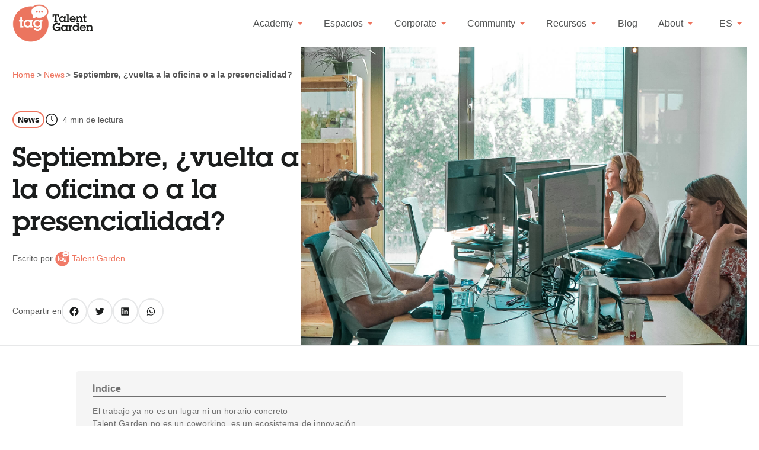

--- FILE ---
content_type: text/html; charset=UTF-8
request_url: https://blog.talentgarden.com/es/blog/news/septiembre-vuelta-a-la-oficina-o-a-la-presencialidad
body_size: 14507
content:
<!doctype html><html lang="es"><head>
    <!-- Google Tag Manager -->
    <script>
      (function (w, d, s, l, i) {
        w[l] = w[l] || [];
        w[l].push({ "gtm.start": new Date().getTime(), event: "gtm.js" });
        var f = d.getElementsByTagName(s)[0],
          j = d.createElement(s),
          dl = l != "dataLayer" ? "&l=" + l : "";
        j.async = true;
        j.src = "https://www.googletagmanager.com/gtm.js?id=" + i + dl;
        f.parentNode.insertBefore(j, f);
      })(window, document, "script", "dataLayer", "GTM-PSLMHZXC");
    </script>
    <!-- End Google Tag Manager -->
    <meta charset="utf-8">
    
    <title>Septiembre, ¿vuelta a la oficina o a la presencialidad?</title>
     
    <link rel="shortcut icon" href="https://blog.talentgarden.com/hubfs/favicon.png">
    

    <meta name="description" content="Con la llegada de septiembre, nos acercamos al momento de volver a la rutina y al trabajo. Esta vez, alcanzando el 70% de la población vacunada en España y en a">

    <link href="https://fonts.googleapis.com/icon?family=Material+Icons" rel="stylesheet">

    
  <link rel="stylesheet" type="text/css" href="https://cdn.jsdelivr.net/gh/greghub/green-audio-player/dist/css/green-audio-player.min.css">
  <script src="https://cdn.jsdelivr.net/gh/greghub/green-audio-player/dist/js/green-audio-player.min.js"></script>
 
        <meta name="viewport" content="width=device-width, initial-scale=1">

    
    <meta property="og:description" content="Con la llegada de septiembre, nos acercamos al momento de volver a la rutina y al trabajo. Esta vez, alcanzando el 70% de la población vacunada en España y en a">
    <meta property="og:title" content="Septiembre, ¿vuelta a la oficina o a la presencialidad?">
    <meta name="twitter:description" content="Con la llegada de septiembre, nos acercamos al momento de volver a la rutina y al trabajo. Esta vez, alcanzando el 70% de la población vacunada en España y en a">
    <meta name="twitter:title" content="Septiembre, ¿vuelta a la oficina o a la presencialidad?">

    

    
    <style>
a.cta_button{-moz-box-sizing:content-box !important;-webkit-box-sizing:content-box !important;box-sizing:content-box !important;vertical-align:middle}.hs-breadcrumb-menu{list-style-type:none;margin:0px 0px 0px 0px;padding:0px 0px 0px 0px}.hs-breadcrumb-menu-item{float:left;padding:10px 0px 10px 10px}.hs-breadcrumb-menu-divider:before{content:'›';padding-left:10px}.hs-featured-image-link{border:0}.hs-featured-image{float:right;margin:0 0 20px 20px;max-width:50%}@media (max-width: 568px){.hs-featured-image{float:none;margin:0;width:100%;max-width:100%}}.hs-screen-reader-text{clip:rect(1px, 1px, 1px, 1px);height:1px;overflow:hidden;position:absolute !important;width:1px}
</style>

<link rel="stylesheet" href="https://blog.talentgarden.com/hubfs/hub_generated/template_assets/1/120887983901/1743053080501/template_main.min.css">
<link rel="stylesheet" href="https://blog.talentgarden.com/hubfs/hub_generated/template_assets/1/120837379150/1743053077216/template_blog-post.min.css">
<link rel="stylesheet" href="https://blog.talentgarden.com/hubfs/hub_generated/module_assets/1/120836098836/1743159802514/module_menu.min.css">
<link rel="stylesheet" href="https://blog.talentgarden.com/hubfs/hub_generated/module_assets/1/120836098846/1743159804831/module_post-breadcrumb.min.css">
<link rel="stylesheet" href="https://blog.talentgarden.com/hubfs/hub_generated/module_assets/1/120887983878/1743159812990/module_post-social-sharing.min.css">
<link rel="stylesheet" href="https://blog.talentgarden.com/hubfs/hub_generated/module_assets/1/120837379119/1743159807814/module_banner.min.css">

  <style>
    #hs_cos_wrapper_post_banner .banner {
  background-color:#713348;
  color:#fff;
}

#hs_cos_wrapper_post_banner .banner__content__title { color:#fff; }

#hs_cos_wrapper_post_banner .banner__content__text {
  font-size:var(--font-size-14);
  font-weight:350;
  letter-spacing:.3px;
}

  </style>

<link rel="stylesheet" href="https://blog.talentgarden.com/hubfs/hub_generated/module_assets/1/120837291957/1743159806913/module_post-related.min.css">
<link rel="stylesheet" href="https://blog.talentgarden.com/hubfs/hub_generated/module_assets/1/120700006836/1743159801578/module_simple-menu.min.css">
<link rel="stylesheet" href="https://blog.talentgarden.com/hubfs/hub_generated/module_assets/1/120837379137/1743159811891/module_social-follow.min.css">

  <style>
    #hs_cos_wrapper_footer_info_social .social-links {}

#hs_cos_wrapper_footer_info_social .social-links__link {}

#hs_cos_wrapper_footer_info_social .social-links__icon {}

#hs_cos_wrapper_footer_info_social .social-links__icon svg {}

  </style>

    <script type="application/ld+json">
{
  "mainEntityOfPage" : {
    "@type" : "WebPage",
    "@id" : "https://blog.talentgarden.com/es/blog/news/septiembre-vuelta-a-la-oficina-o-a-la-presencialidad"
  },
  "author" : {
    "name" : "Talent Garden",
    "url" : "https://blog.talentgarden.com/es/blog/author/talent-garden",
    "@type" : "Person"
  },
  "headline" : "Septiembre, ¿vuelta a la oficina o a la presencialidad?",
  "datePublished" : "2021-08-20T07:12:02.000Z",
  "publisher" : {
    "name" : "Talent Garden S.p.A.",
    "logo" : {
      "url" : "https://blog.talentgarden.com/hubfs/cmyk_Talent_Garden-Mar-07-2022-09-15-47-73-AM.png",
      "@type" : "ImageObject"
    },
    "@type" : "Organization"
  },
  "@context" : "https://schema.org",
  "@type" : "BlogPosting",
  "image" : [ "/hubfs/blog-images/DSC08284.jpg" ]
}
</script>


    
<!--  Added by GoogleTagManager integration -->
<script>
var _hsp = window._hsp = window._hsp || [];
window.dataLayer = window.dataLayer || [];
function gtag(){dataLayer.push(arguments);}

var useGoogleConsentModeV2 = true;
var waitForUpdateMillis = 1000;



var hsLoadGtm = function loadGtm() {
    if(window._hsGtmLoadOnce) {
      return;
    }

    if (useGoogleConsentModeV2) {

      gtag('set','developer_id.dZTQ1Zm',true);

      gtag('consent', 'default', {
      'ad_storage': 'denied',
      'analytics_storage': 'denied',
      'ad_user_data': 'denied',
      'ad_personalization': 'denied',
      'wait_for_update': waitForUpdateMillis
      });

      _hsp.push(['useGoogleConsentModeV2'])
    }

    (function(w,d,s,l,i){w[l]=w[l]||[];w[l].push({'gtm.start':
    new Date().getTime(),event:'gtm.js'});var f=d.getElementsByTagName(s)[0],
    j=d.createElement(s),dl=l!='dataLayer'?'&l='+l:'';j.async=true;j.src=
    'https://www.googletagmanager.com/gtm.js?id='+i+dl;f.parentNode.insertBefore(j,f);
    })(window,document,'script','dataLayer','GTM-PBP7ZR5');

    window._hsGtmLoadOnce = true;
};

_hsp.push(['addPrivacyConsentListener', function(consent){
  if(consent.allowed || (consent.categories && consent.categories.analytics)){
    hsLoadGtm();
  }
}]);

</script>

<!-- /Added by GoogleTagManager integration -->



<meta property="og:image" content="/hubfs/blog-images/DSC08284.jpg#keepProtocol">

<meta name="twitter:image" content="/hubfs/blog-images/DSC08284.jpg#keepProtocol">


<meta property="og:url" content="https://blog.talentgarden.com/es/blog/news/septiembre-vuelta-a-la-oficina-o-a-la-presencialidad">
<meta name="twitter:card" content="summary">

<link rel="canonical" href="https://blog.talentgarden.com/es/blog/news/septiembre-vuelta-a-la-oficina-o-a-la-presencialidad">

<meta property="og:type" content="article">
<link rel="alternate" type="application/rss+xml" href="https://blog.talentgarden.com/es/blog/rss.xml">
<meta name="twitter:domain" content="blog.talentgarden.com">

<meta http-equiv="content-language" content="es">






  <meta name="generator" content="HubSpot"></head>

  <body class="  hs-content-id-129228850963 hs-blog-post hs-blog-id-129050574262">
<!--  Added by GoogleTagManager integration -->
<noscript><iframe src="https://www.googletagmanager.com/ns.html?id=GTM-PBP7ZR5" height="0" width="0" style="display:none;visibility:hidden"></iframe></noscript>

<!-- /Added by GoogleTagManager integration -->

    <!-- Google Tag Manager (noscript) -->
    <noscript><iframe src="https://www.googletagmanager.com/ns.html?id=GTM-PSLMHZXC" height="0" width="0" style="display: none; visibility: hidden"></iframe></noscript>
    <!-- End Google Tag Manager (noscript) -->
    
















    
    
    
    
    
    
    
    
    
    
    
    

    
     <div data-global-resource-path="tag-theme/templates/partials/blog_header.html"><header class="header">
  <div class="container-large">
    <nav class="navbar">
      <a class="navbar__brand" href="https://talentgarden.org/es/">
        <img src="https://cdn.talentgarden.com/images/logo/logo_full.png" alt="Logo Talent Garden">
      </a>

      <div class="navbar__toggler">
        <button id="navbarTogglerButtonOpen" class="navbar__toggler__button" type="button">
          <svg width="24" height="24" viewbox="0 0 24 24" fill="none" xmlns="http://www.w3.org/2000/svg">
            <path fill-rule="evenodd" clip-rule="evenodd" d="M2 5.5H22V4H2V5.5ZM22 12.75L7 12.75V11.25L22 11.25V12.75ZM22 20H2V18.5H22V20Z" fill="#1C1E1E" />
          </svg>
        </button>

        <button id="navbarTogglerButtonClose" class="navbar__toggler__button display-none" type="button">
          <svg width="24" height="24" viewbox="0 0 24 24" fill="none" xmlns="http://www.w3.org/2000/svg">
            <path fill-rule="evenodd" clip-rule="evenodd" d="M11.9928 10.9395L5.86121 4.80783L4.81075 5.87859L10.9322 12.0001L4.8006 18.1317L5.87136 19.1821L11.9928 13.0607L18.1245 19.1923L19.1749 18.1215L13.0534 12.0001L19.1851 5.86845L18.1143 4.81798L11.9928 10.9395Z" fill="#1C1E1E" />
          </svg>
        </button>
      </div>

      <div class="navbar__collapse">
        <div id="hs_cos_wrapper_module_16843161266121" class="hs_cos_wrapper hs_cos_wrapper_widget hs_cos_wrapper_type_module" style="" data-hs-cos-general-type="widget" data-hs-cos-type="module">



<nav class="menu menu--desktop" aria-label="Main menu">
  <ul class="menu__wrapper">
    

  

  

  
    
    <li class="menu__item menu__item--depth-1 menu__item--has-submenu">
      
        
          <a class="menu__link menu__link--toggle" href="#" aria-haspopup="true" aria-expanded="false">
            Academy 

            <button class="menu__child-toggle" aria-expanded="false">
              <span class="menu__child-toggle-icon"></span>
            </button>
          </a>
        
      

      
        
          <ul class="menu__submenu menu__submenu--level-2">
            
            
              
    <li class="menu__item menu__item--depth-2 ">
      
        <a class="menu__link   " href="https://talentgarden.com/en/masters-courses">Cursos</a>
      

      
    </li>
  
            
              
    <li class="menu__item menu__item--depth-2 ">
      
        <a class="menu__link   " href="https://talentgarden.com/es/artificial-intelligence-academy-talent-garden">Inteligencia artificial</a>
      

      
    </li>
  
            
          </ul>
          
      
    </li>
  
  
    
    <li class="menu__item menu__item--depth-1 menu__item--has-submenu">
      
        
          <a class="menu__link menu__link--toggle" href="#" aria-haspopup="true" aria-expanded="false">
            Espacios

            <button class="menu__child-toggle" aria-expanded="false">
              <span class="menu__child-toggle-icon"></span>
            </button>
          </a>
        
      

      
        
          <ul class="menu__submenu menu__submenu--level-2">
            
            
              
    <li class="menu__item menu__item--depth-2 ">
      
        <a class="menu__link   " href="https://talentgarden.com/es/coworking">Coworking</a>
      

      
    </li>
  
            
              
    <li class="menu__item menu__item--depth-2 ">
      
        <a class="menu__link   " href="https://talentgarden.com/es/espacios-eventos">Espacios de eventos</a>
      

      
    </li>
  
            
          </ul>
          
      
    </li>
  
  
    
    <li class="menu__item menu__item--depth-1 menu__item--has-submenu">
      
        
          <a class="menu__link menu__link--toggle" href="#" aria-haspopup="true" aria-expanded="false">
            Corporate

            <button class="menu__child-toggle" aria-expanded="false">
              <span class="menu__child-toggle-icon"></span>
            </button>
          </a>
        
      

      
        
          <ul class="menu__submenu menu__submenu--level-2">
            
            
              
    <li class="menu__item menu__item--depth-2 ">
      
        <a class="menu__link   " href="https://talentgarden.com/es/corporate-transformation">Corporate Program</a>
      

      
    </li>
  
            
              
    <li class="menu__item menu__item--depth-2 ">
      
        <a class="menu__link   " href="https://students.talentgarden.com/it">Talents</a>
      

      
    </li>
  
            
          </ul>
          
      
    </li>
  
  
    
    <li class="menu__item menu__item--depth-1 menu__item--has-submenu">
      
        
          <a class="menu__link menu__link--toggle" href="#" aria-haspopup="true" aria-expanded="false">
            Community

            <button class="menu__child-toggle" aria-expanded="false">
              <span class="menu__child-toggle-icon"></span>
            </button>
          </a>
        
      

      
        
          <ul class="menu__submenu menu__submenu--level-2">
            
            
              
    <li class="menu__item menu__item--depth-2 ">
      
        <a class="menu__link   " href="https://talentgarden.com/es/agenda">Eventos</a>
      

      
    </li>
  
            
          </ul>
          
      
    </li>
  
  
    
    <li class="menu__item menu__item--depth-1 menu__item--has-submenu">
      
        
          <a class="menu__link menu__link--toggle" href="#" aria-haspopup="true" aria-expanded="false">
            Recursos

            <button class="menu__child-toggle" aria-expanded="false">
              <span class="menu__child-toggle-icon"></span>
            </button>
          </a>
        
      

      
        
          <ul class="menu__submenu menu__submenu--level-2">
            
            
              
    <li class="menu__item menu__item--depth-2 ">
      
        <a class="menu__link   " href="https://talentgarden.com/es/hr-people-management-guides">HR &amp; People Management</a>
      

      
    </li>
  
            
          </ul>
          
      
    </li>
  
  
    
    <li class="menu__item menu__item--depth-1 ">
      
        <a class="menu__link   " href="https://blog.talentgarden.com/en/blog">Blog</a>
      

      
    </li>
  
  
    
    <li class="menu__item menu__item--depth-1 menu__item--has-submenu">
      
        
          <a class="menu__link menu__link--toggle" href="#" aria-haspopup="true" aria-expanded="false">
            About

            <button class="menu__child-toggle" aria-expanded="false">
              <span class="menu__child-toggle-icon"></span>
            </button>
          </a>
        
      

      
        
          <ul class="menu__submenu menu__submenu--level-2">
            
            
              
    <li class="menu__item menu__item--depth-2 ">
      
        <a class="menu__link   " href="https://talentgarden.com/es/filosofia-talent-garden">Filosofía</a>
      

      
    </li>
  
            
              
    <li class="menu__item menu__item--depth-2 ">
      
        <a class="menu__link   " href="https://talentgarden.com/es/press-talent-garden">Estampa</a>
      

      
    </li>
  
            
          </ul>
          
      
    </li>
  
  


  </ul>
</nav>



<nav class="menu menu--mobile" aria-label="Main menu">
  <ul class="menu__wrapper">
    

  

  

  
    
    <li class="menu__item menu__item--depth-1 menu__item--has-submenu">
      
        
          <a class="menu__link menu__link--toggle" href="#" aria-haspopup="true" aria-expanded="false">
            Academy 

            <button class="menu__child-toggle" aria-expanded="false">
              <span class="menu__child-toggle-icon"></span>
            </button>
          </a>
        
      

      
        
          <ul class="menu__submenu menu__submenu--level-2">
            
            
              
    <li class="menu__item menu__item--depth-2 ">
      
        <a class="menu__link   " href="https://talentgarden.com/en/masters-courses">Cursos</a>
      

      
    </li>
  
            
              
    <li class="menu__item menu__item--depth-2 ">
      
        <a class="menu__link   " href="https://talentgarden.com/es/artificial-intelligence-academy-talent-garden">Inteligencia artificial</a>
      

      
    </li>
  
            
          </ul>
          
      
    </li>
  
  
    
    <li class="menu__item menu__item--depth-1 menu__item--has-submenu">
      
        
          <a class="menu__link menu__link--toggle" href="#" aria-haspopup="true" aria-expanded="false">
            Espacios

            <button class="menu__child-toggle" aria-expanded="false">
              <span class="menu__child-toggle-icon"></span>
            </button>
          </a>
        
      

      
        
          <ul class="menu__submenu menu__submenu--level-2">
            
            
              
    <li class="menu__item menu__item--depth-2 ">
      
        <a class="menu__link   " href="https://talentgarden.com/es/coworking">Coworking</a>
      

      
    </li>
  
            
              
    <li class="menu__item menu__item--depth-2 ">
      
        <a class="menu__link   " href="https://talentgarden.com/es/espacios-eventos">Espacios de eventos</a>
      

      
    </li>
  
            
          </ul>
          
      
    </li>
  
  
    
    <li class="menu__item menu__item--depth-1 menu__item--has-submenu">
      
        
          <a class="menu__link menu__link--toggle" href="#" aria-haspopup="true" aria-expanded="false">
            Corporate

            <button class="menu__child-toggle" aria-expanded="false">
              <span class="menu__child-toggle-icon"></span>
            </button>
          </a>
        
      

      
        
          <ul class="menu__submenu menu__submenu--level-2">
            
            
              
    <li class="menu__item menu__item--depth-2 ">
      
        <a class="menu__link   " href="https://talentgarden.com/es/corporate-transformation">Corporate Program</a>
      

      
    </li>
  
            
              
    <li class="menu__item menu__item--depth-2 ">
      
        <a class="menu__link   " href="https://students.talentgarden.com/it">Talents</a>
      

      
    </li>
  
            
          </ul>
          
      
    </li>
  
  
    
    <li class="menu__item menu__item--depth-1 menu__item--has-submenu">
      
        
          <a class="menu__link menu__link--toggle" href="#" aria-haspopup="true" aria-expanded="false">
            Community

            <button class="menu__child-toggle" aria-expanded="false">
              <span class="menu__child-toggle-icon"></span>
            </button>
          </a>
        
      

      
        
          <ul class="menu__submenu menu__submenu--level-2">
            
            
              
    <li class="menu__item menu__item--depth-2 ">
      
        <a class="menu__link   " href="https://talentgarden.com/es/agenda">Eventos</a>
      

      
    </li>
  
            
          </ul>
          
      
    </li>
  
  
    
    <li class="menu__item menu__item--depth-1 menu__item--has-submenu">
      
        
          <a class="menu__link menu__link--toggle" href="#" aria-haspopup="true" aria-expanded="false">
            Recursos

            <button class="menu__child-toggle" aria-expanded="false">
              <span class="menu__child-toggle-icon"></span>
            </button>
          </a>
        
      

      
        
          <ul class="menu__submenu menu__submenu--level-2">
            
            
              
    <li class="menu__item menu__item--depth-2 ">
      
        <a class="menu__link   " href="https://talentgarden.com/es/hr-people-management-guides">HR &amp; People Management</a>
      

      
    </li>
  
            
          </ul>
          
      
    </li>
  
  
    
    <li class="menu__item menu__item--depth-1 ">
      
        <a class="menu__link   " href="https://blog.talentgarden.com/en/blog">Blog</a>
      

      
    </li>
  
  
    
    <li class="menu__item menu__item--depth-1 menu__item--has-submenu">
      
        
          <a class="menu__link menu__link--toggle" href="#" aria-haspopup="true" aria-expanded="false">
            About

            <button class="menu__child-toggle" aria-expanded="false">
              <span class="menu__child-toggle-icon"></span>
            </button>
          </a>
        
      

      
        
          <ul class="menu__submenu menu__submenu--level-2">
            
            
              
    <li class="menu__item menu__item--depth-2 ">
      
        <a class="menu__link   " href="https://talentgarden.com/es/filosofia-talent-garden">Filosofía</a>
      

      
    </li>
  
            
              
    <li class="menu__item menu__item--depth-2 ">
      
        <a class="menu__link   " href="https://talentgarden.com/es/press-talent-garden">Estampa</a>
      

      
    </li>
  
            
          </ul>
          
      
    </li>
  
  


  </ul>
</nav></div>

        <div class="vl"></div>

        <div class="navbar__language-switcher">
          <div class="menu__item menu__item--has-submenu">
            <a class="menu__link menu__link--toggle" href="#" aria-haspopup="true" aria-expanded="false">
              <span class="navbar__language-switcher__current-desktop">es</span>
              <span class="navbar__language-switcher__current-mobile">
                
              </span>

              <button class="menu__child-toggle" aria-expanded="false">
                <span class="menu__child-toggle-icon"></span>
              </button>
            </a>
            
            
          </div>
        </div>
      </div>
    </nav>
  </div>
</header></div> 
    
    
    <main id="main-content" class="body-container-wrapper">
      




<div class="blog-post-page">
  <article>
    
    <div class="blog-post__hero ">
      <div class="container-large">

        <div class="blog-post__hero__content">
          <div class="blog-post__hero__content__wrapper">
            <div class="blog-post__hero__content__breadcrumbs">
              <div id="hs_cos_wrapper_breadcrumb" class="hs_cos_wrapper hs_cos_wrapper_widget hs_cos_wrapper_type_module" style="" data-hs-cos-general-type="widget" data-hs-cos-type="module"><nav class="breadcrumb">
    <ul class="breadcrumb__menu">
        <li class="breadcrumb__item">
            <a href="https://blog.talentgarden.com/es/blog">
                <span>Home</span>
            </a>
        </li>
        <li class="breadcrumb__item">
            <a href="https://blog.talentgarden.com/es/blog/tag/news">
                <span>News</span>
            </a>
        </li>
        <li class="breadcrumb__item breadcrumb__item--active">
            <span>Septiembre, ¿vuelta a la oficina o a la presencialidad?</span>
        </li>
    </ul>
</nav></div>
            </div>

            <div class="blog-post__hero__content__info">
              <div class="meta">
                
                <a class="btn btn-primary-light-variant btn--small meta__tag" href="https://blog.talentgarden.com/es/blog/tag/news">News</a>
                

                <div class="meta__read-time">
                  <svg width="24" height="24" viewbox="0 0 24 24" fill="none" xmlns="http://www.w3.org/2000/svg">
                    <path fill-rule="evenodd" clip-rule="evenodd" d="M3.5 12C3.5 7.30558 7.30558 3.5 12 3.5C16.6944 3.5 20.5 7.30558 20.5 12C20.5 16.6944 16.6944 20.5 12 20.5C7.30558 20.5 3.5 16.6944 3.5 12ZM2 12C2 6.47715 6.47715 2 12 2C17.5228 2 22 6.47715 22 12C22 17.5228 17.5228 22 12 22C6.47715 22 2 17.5228 2 12ZM12.75 6V11.6893L15.5303 14.4697L14.4697 15.5303L11.25 12.3107V6H12.75Z" fill="#1C1E1E" />
                  </svg>

                  <span>
                    
                    4
                     min de lectura
                  </span>
                </div>
              </div>

              <h1 class="font-family-heading"><span id="hs_cos_wrapper_name" class="hs_cos_wrapper hs_cos_wrapper_meta_field hs_cos_wrapper_type_text" style="" data-hs-cos-general-type="meta_field" data-hs-cos-type="text">Septiembre, ¿vuelta a la oficina o a la presencialidad?</span></h1>

              <div class="author">
                <span>Escrito por</span>
                <img src="https://blog.talentgarden.com/hubfs/logo-tag-blog.png" alt="Talent Garden">
                <a href="#">Talent Garden</a>
              </div>
            </div>
            <div class="blog-post__hero__content__image">
              <img src="/hubfs/blog-images/DSC08284.jpg" alt="">
            </div>

            <div><div id="hs_cos_wrapper_social_sharing" class="hs_cos_wrapper hs_cos_wrapper_widget hs_cos_wrapper_type_module" style="" data-hs-cos-general-type="widget" data-hs-cos-type="module"><div class="social-sharing">
  Compartir en
  
  <a class="btn btn-primary-light-variant btn--icon" href="http://www.facebook.com/share.php?u=https://blog.talentgarden.com/es/blog/news/septiembre-vuelta-a-la-oficina-o-a-la-presencialidad" target="_blank" rel="noopener">
    <svg width="18" height="18" viewbox="0 0 18 18" fill="none" xmlns="http://www.w3.org/2000/svg">
      <path d="M9.00075 1.50146C4.85925 1.50146 1.5015 4.85922 1.5015 9.00072C1.5015 12.7432 4.2435 15.8452 7.82925 16.41V11.169H5.92425V9.00072H7.82925V7.34846C7.82925 5.46747 8.949 4.43021 10.6612 4.43021C11.4817 4.43021 12.3412 4.57647 12.3412 4.57647V6.42071H11.3932C10.4632 6.42071 10.1722 6.99971 10.1722 7.59296V8.99921H12.2505L11.9182 11.1675H10.1722V16.4085C13.758 15.8467 16.5 12.744 16.5 9.00072C16.5 4.85922 13.1422 1.50146 9.00075 1.50146Z" fill="#1C1E1E" />
    </svg>
  </a>
  
  <a class="btn btn-primary-light-variant btn--icon" href="https://twitter.com/intent/tweet?original_referer=https://blog.talentgarden.com/es/blog/news/septiembre-vuelta-a-la-oficina-o-a-la-presencialidad" target="_blank" rel="noopener">
    <svg width="19" height="18" viewbox="0 0 19 18" fill="none" xmlns="http://www.w3.org/2000/svg">
      <path d="M15.2247 5.99778C15.2345 6.12903 15.2345 6.25953 15.2345 6.39003C15.2345 10.3838 12.1947 14.9858 6.6395 14.9858C4.928 14.9858 3.338 14.49 2 13.629C2.243 13.6568 2.477 13.6665 2.72975 13.6665C4.142 13.6665 5.44175 13.1895 6.4805 12.3758C5.15225 12.348 4.03925 11.478 3.65525 10.281C3.842 10.3088 4.0295 10.3275 4.226 10.3275C4.49675 10.3275 4.769 10.29 5.02175 10.2248C3.6365 9.94428 2.59925 8.72853 2.59925 7.26003V7.22253C3.002 7.44678 3.46925 7.58703 3.96425 7.60578C3.1505 7.06428 2.61725 6.13803 2.61725 5.09028C2.61725 4.52928 2.7665 4.01478 3.02825 3.56628C4.5155 5.39853 6.75125 6.59628 9.25775 6.72753C9.21125 6.50253 9.18275 6.26928 9.18275 6.03528C9.18275 4.37028 10.5297 3.01428 12.2037 3.01428C13.0737 3.01428 13.859 3.37878 14.411 3.96828C15.0935 3.83703 15.7475 3.58428 16.328 3.23853C16.1038 3.93978 15.626 4.52928 14.9998 4.90353C15.608 4.83753 16.1975 4.66953 16.739 4.43553C16.328 5.03403 15.8142 5.56728 15.2247 5.99778Z" fill="#1C1E1E" />
    </svg>
  </a>
  
  <a class="btn btn-primary-light-variant btn--icon" href="http://www.linkedin.com/shareArticle?mini=true&amp;url=https://blog.talentgarden.com/es/blog/news/septiembre-vuelta-a-la-oficina-o-a-la-presencialidad" target="_blank" rel="noopener">
    <svg width="18" height="18" viewbox="0 0 18 18" fill="none" xmlns="http://www.w3.org/2000/svg">
      <path d="M15 2.25H3C2.58525 2.25 2.25 2.586 2.25 3V15C2.25 15.414 2.58525 15.75 3 15.75H15C15.4147 15.75 15.75 15.414 15.75 15V3C15.75 2.586 15.4147 2.25 15 2.25ZM6.25425 13.7528H4.25025V7.31025H6.25425V13.7528ZM5.25225 6.4305C4.61025 6.4305 4.09125 5.91 4.09125 5.2695C4.09125 4.629 4.6095 4.1085 5.25225 4.1085C5.89275 4.1085 6.41325 4.62825 6.41325 5.2695C6.41325 5.91075 5.89275 6.4305 5.25225 6.4305ZM13.7535 13.7528H11.7517V10.62C11.7517 9.873 11.7382 8.91225 10.7108 8.91225C9.66825 8.91225 9.51 9.72675 9.51 10.5675V13.7535H7.50975V7.311H9.42975V8.1915H9.4575C9.72375 7.68525 10.3778 7.15125 11.3505 7.15125C13.3785 7.15125 13.7528 8.48475 13.7528 10.2203L13.7535 13.7528Z" fill="#1C1E1E" />
    </svg>
  </a>
  
  <a class="btn btn-primary-light-variant btn--icon" href="https://api.whatsapp.com/send?text=https://blog.talentgarden.com/es/blog/news/septiembre-vuelta-a-la-oficina-o-a-la-presencialidad" target="_blank" rel="noopener">
    <svg width="19" height="18" viewbox="0 0 19 18" fill="none" xmlns="http://www.w3.org/2000/svg">
      <path fill-rule="evenodd" clip-rule="evenodd" d="M14.3022 4.22475C13.031 2.952 11.3405 2.25075 9.53975 2.25C5.82875 2.25 2.80775 5.27025 2.80625 8.98275C2.80625 10.1693 3.116 11.3273 3.70475 12.3488L2.75 15.837L6.31925 14.9003C7.30325 15.4365 8.41025 15.7192 9.53675 15.72H9.53975C13.25 15.72 16.271 12.6997 16.2725 8.98725C16.2725 7.18875 15.5735 5.4975 14.3022 4.22475ZM9.53975 14.5837H9.5375C8.53325 14.583 7.5485 14.3137 6.689 13.803L6.485 13.6815L4.367 14.2372L4.93175 12.1725L4.799 11.961C4.23875 11.07 3.94325 10.0402 3.94325 8.98275C3.94475 5.89725 6.455 3.387 9.542 3.387C11.0367 3.38775 12.4415 3.9705 13.4982 5.028C14.5542 6.08625 15.1362 7.49175 15.1355 8.98725C15.134 12.0728 12.6238 14.5837 9.53975 14.5837ZM12.6095 10.392C12.4408 10.3073 11.6143 9.90075 11.4598 9.8445C11.306 9.78825 11.1943 9.7605 11.0817 9.9285C10.9693 10.0965 10.6467 10.4753 10.5485 10.5877C10.4503 10.7002 10.352 10.7138 10.184 10.6298C10.016 10.5457 9.47375 10.368 8.831 9.795C8.33075 9.34875 7.99325 8.79825 7.895 8.6295C7.79675 8.46075 7.8845 8.37 7.96925 8.286C8.045 8.211 8.13725 8.0895 8.22125 7.99125C8.30525 7.893 8.333 7.82325 8.38925 7.71075C8.4455 7.59825 8.41775 7.5 8.375 7.416C8.333 7.33125 7.99625 6.50325 7.856 6.1665C7.72025 5.84025 7.5815 5.88375 7.478 5.87925C7.3805 5.87475 7.268 5.87325 7.15625 5.87325C7.04375 5.87325 6.8615 5.91525 6.707 6.08325C6.5525 6.252 6.11825 6.6585 6.11825 7.4865C6.11825 8.3145 6.72125 9.11475 6.80525 9.22725C6.88925 9.33975 7.99175 11.0385 9.67925 11.7675C10.0813 11.9408 10.3947 12.0443 10.6385 12.1222C11.0412 12.2505 11.408 12.2318 11.6982 12.189C12.0215 12.141 12.6935 11.7825 12.8337 11.3895C12.974 10.9965 12.974 10.6597 12.932 10.5893C12.89 10.5188 12.7767 10.476 12.6095 10.392Z" fill="#1C1E1E" />
    </svg>
  </a>
</div></div></div>

          </div>


          <div class="blog-post__hero__image">
            <img src="/hubfs/blog-images/DSC08284.jpg" alt="">
          </div>
        </div>
      </div>

    </div>

    <div class="blog-post__progress-bar"></div>

    <div class="container">
      <div class="blog-post__columns">
        <div class="blog-post__body">
          <div class="toc-container" data-title="Índice"></div>
          
          
          <div class="blog-post__body__player">
            <span>Don't you want to read? Try listening to the article in audio mode 🎧</span>
            <div class="blog-post__body__player__audio">
              <audio>
                <source src="https://cdn.talentgarden.com/blog/audio/129228850963.e0937787-89b1-42c6-a640-e8de69a17e65.mp3" type="audio/mp3">
              </audio>
            </div>
          </div>
          

          <div class="blog-post__body__content">
            <span id="hs_cos_wrapper_post_body" class="hs_cos_wrapper hs_cos_wrapper_meta_field hs_cos_wrapper_type_rich_text" style="" data-hs-cos-general-type="meta_field" data-hs-cos-type="rich_text">Con la llegada de septiembre, nos acercamos al momento de volver a la rutina y al trabajo. Esta vez, alcanzando el 70% de la población vacunada en España y en algunos países de la UE. Muchos empresarios se preguntan: <b>¿deben los trabajadores volver a las oficinas?</b> ¿Y a la presencialidad?

Según Álvaro Vicioso, secretario de acción sindical de UGT, se prevé que la ‘operación retorno’ tras la pandemia se lleve a cabo entre los meses de septiembre y de octubre. Dicho periodo será determinante y marcará <a href="https://talentgarden.org/es/community/el-futuro-del-trabajo-nos-supera-o-lo-superamos/" target="_blank" rel="noopener">el nuevo modelo laboral</a> que se asentará en España en los próximos años.

Este complejo panorama al que nos enfrentamos está haciendo que muchas empresas tomen importantes decisiones a marchas forzadas. De hecho, en Estados Unidos, los grandes bancos de Wall Street han anunciado que sus empleados <b>sí volverán a la oficina de forma presencial </b>en septiembre. Además, las declaraciones de <b>James Gorman</b>, quien aseguró que "si una persona puede ir a un restaurante en Nueva York, también puede ir a la oficina a trabajar”, no han dejado a nadie indiferente.

Sus palabras no han hecho más que avivar el debate, que no solo afecta a la Gran Manzana, sino que también es decisivo en nuestro país.

Muchos expertos afirman que la proximidad física genera <i>networking</i> , contactos, agenda, mayor productividad y creatividad. Especialmente en grandes ecosistemas. Incluso existen estudios que aseguran que una persona que teletrabaja tiene la mitad de probabilidades de ascender que una persona que acude físicamente. ¿Qué te parece? ¿Estás de acuerdo?

En este debate, los empresarios españoles no son tan elocuentes como James Gorman, pero muchas empresas han empezado a mandar señales para que los empleados entiendan que deben plantearse el fin del <b>teletrabajo a tiempo completo</b>, y empezar a pensar en volver al trabajo presencial, al menos durante varios días a la semana.<b>&nbsp;</b>

Varios estudios ya confirman que el trabajo 100% remoto no ha calado en nuestro país, y es que según el <a href="https://www.ccoo.es/b4ee9ad0c1c78c152ea5d609ce5a08da000001.pdf" target="_blank" rel="noopener">nuevo informe COTS</a> realizado a partir de 25.000 encuestas publicado por el grupo de investigación POWAH de la Universidad Autónoma de Cataluña y el Instituto Sindical de Trabajo Ambiente y Salud (ISTAS-CCOO), <b>el teletrabajo se desploma</b>. Este modelo ha descendido prácticamente a la mitad en comparación con el de 2020, hasta situarse en un 17,2%.

Así pues, <b>la presencialidad se retomará en septiembre, y es indiscutible</b>, pero ¿volverán los trabajadores a las oficinas tradicionales?&nbsp;&nbsp;

Aunque la pandemia ha catapultado una digitalización forzosa, en este nuevo contexto de recuperación, aumenta el número de grandes empresas que prescinden de sus oficinas tradicionales y apuestan por espacios de trabajo compartidos con otras compañías con las que puedan interactuar y establecer conexiones, en este <b>modelo híbrido del futuro</b> del trabajo que pasa por el ‘remoto’ y el espacio ‘físico’.&nbsp;

“Ahora prima la flexibilidad, la posibilidad de llegar e irse en meses sin costes o fianzas más que alquilar espacios a largo plazo. Somos facilitadores de este nuevo sistema y a la vez actores clave en la definición del nuevo modelo de trabajo, donde no solo es clave la flexibilidad, sino también el cómo los trabajadores colaboran con los miembros de su propia empresa y con otros actores del ecosistema”, destaca Gonzalo Torres, director general de Talent Garden España y Francia.

“En septiembre las empresas querrán recuperar la presencialidad, pero no todos volverán a las oficinas tradicionales, muchas apostarán por el coworking y los ecosistemas de innovación. De hecho, en Talent Garden Madrid, <b>un 35% de nuestros miembros vienen de la oficina tradicional. </b>Además se ha producido una tendencia ascendente de accesos regulares en nuestros campus durante los últimos meses. A día de hoy, podemos decir que <b>en torno a un 65-70% de los miembros de nuestros coworking </b>en toda Europa vienen de forma regular a trabajar a Talent Garden. Una muestra más de que los empleados y los empresarios están buscando<a href="https://talentgarden.org/es/community/oficina-privada-coworking-startup/" target="_blank" rel="noopener"> nuevas opciones y acercándose a modelos de trabajo híbridos</a>”.
<h2><b>El trabajo ya no es un lugar ni un horario concreto</b></h2>
El trabajo en remoto precisa de una transformación digital, para la cual, muchas empresas españolas, no cuentan con las herramientas necesarias. A esto se suman otras desventajas, como el desgaste de la cultura corporativa o la dificultad de los empleados para desconectar y establecer límites entre la vida personal y laboral. A lo que se suman las consecuencias de la <b>fatiga pandémica</b>: pérdida de motivación o bajos niveles de

creatividad. Circunstancias que han hecho que los empresarios vean necesario <b>volver a la presencialidad</b>, aunque esta vez, contemplando opciones más flexibles, entre las que destacan modelos como el coworking o los hubs de innovación. Estos nuevos espacios se presentan como la solución ideal. Entre los beneficios de estos espacios de trabajo compartido está la posibilidad de conectar con otros trabajadores, empresas, startups e incluso, poder crear sinergias, además de tener acceso a eventos que fomenten el aprendizaje y la innovación.

“Para realmente aportar valor a las empresas, hemos creado un hub de innovación que va mucho más allá de un coworking, en el que además de oficinas privadas, puestos flexibles, phone booths insonorizados, o zonas comunes como la terraza, ofrecemos espacios para conferencias y reuniones híbridas, salas inmersivas, zonas específicas para idear y crear o un área de innovación, además de otros servicios como eventos para impulsar el aprendizaje, el networking y la colaboración”, explica Gonzalo Torres.&nbsp;
<h2><b>Talent Garden no es un coworking, es un ecosistema de innovación</b></h2>
Talent Garden tiene un centro en Madrid y otro en Barcelona. Actualmente cuenta con una comunidad de más de 4.500 miembros y 23 campus en 8 países de Europa. Su fórmula del éxito no se limita a competir por metro cuadrado, como los coworking tradicionales, sino que quieren<b> impulsar el crecimiento de empresas tecnológicas y digitales que forman parte del ecosistema innovador de nuestro país</b>.</span>
          </div>

          <div class="blog-post__body__published">
            Artículo actualizado el: <b>09 agosto 2023</b>
          </div>

          <div class="blog-post__body__author">
            <img class="blog-post__body__author__avatar" src="https://blog.talentgarden.com/hubfs/logo-tag-blog.png" alt="Talent Garden">

            <div class="blog-post__body__author__info">
              <span class="author-subtitle">Escrito por</span>

              <div class="author-name">
                <span class="h3">Talent Garden, Digital Skills Academy</span>
                
              </div>

              <p class="author-bio"></p>
            </div>
          </div>
        </div>

        <div class="blog-post__sidebar">
          <div class="blog-post__sidebar__content" data-cta-text="Más información" data-tags="122510336952" data-language="es">
          </div>
        </div>
      </div>

      
        <div id="hs_cos_wrapper_post_banner" class="hs_cos_wrapper hs_cos_wrapper_widget hs_cos_wrapper_type_module" style="" data-hs-cos-general-type="widget" data-hs-cos-type="module">




<div class="banner">
  <div class="banner__image">
        
        
        
        
        
        
        <img src="https://24164004.fs1.hubspotusercontent-na1.net/hub/24164004/hubfs/Marketing-Banner-IMG.png?width=1925&amp;height=1287&amp;name=Marketing-Banner-IMG.png" alt="Marketing-Banner-IMG" loading="lazy" width="1925" height="1287" style="max-width: 100%; height: auto;" srcset="https://24164004.fs1.hubspotusercontent-na1.net/hub/24164004/hubfs/Marketing-Banner-IMG.png?width=963&amp;height=644&amp;name=Marketing-Banner-IMG.png 963w, https://24164004.fs1.hubspotusercontent-na1.net/hub/24164004/hubfs/Marketing-Banner-IMG.png?width=1925&amp;height=1287&amp;name=Marketing-Banner-IMG.png 1925w, https://24164004.fs1.hubspotusercontent-na1.net/hub/24164004/hubfs/Marketing-Banner-IMG.png?width=2888&amp;height=1931&amp;name=Marketing-Banner-IMG.png 2888w, https://24164004.fs1.hubspotusercontent-na1.net/hub/24164004/hubfs/Marketing-Banner-IMG.png?width=3850&amp;height=2574&amp;name=Marketing-Banner-IMG.png 3850w, https://24164004.fs1.hubspotusercontent-na1.net/hub/24164004/hubfs/Marketing-Banner-IMG.png?width=4813&amp;height=3218&amp;name=Marketing-Banner-IMG.png 4813w, https://24164004.fs1.hubspotusercontent-na1.net/hub/24164004/hubfs/Marketing-Banner-IMG.png?width=5775&amp;height=3861&amp;name=Marketing-Banner-IMG.png 5775w" sizes="(max-width: 1925px) 100vw, 1925px">
        
    </div>

    <div class="banner__content">
        <h2 class="banner__content__title">No desperdicie su talento. Conviértalo en una carrera profesional con un curso que se adapte a sus necesidades.</h2>

        <div class="banner__content__text"><div id="hs_cos_wrapper_post_banner_" class="hs_cos_wrapper hs_cos_wrapper_widget hs_cos_wrapper_type_inline_rich_text" style="" data-hs-cos-general-type="widget" data-hs-cos-type="inline_rich_text" data-hs-cos-field="text">Talent Garden es tu Digital Skills Academy, que ofrece cursos de Marketing Digital, Diseño UX, RRHH Digital y Análisis de Datos diseñados para lanzar tu carrera.</div></div>
        
        
        
        

        
        
        
        <a class="btn btn-primary-light-variant " href="https://talentgarden.org/es/innovation-school/">
          Descubre los cursos ahora
        </a>
    </div>
</div></div>
      

      <div id="hs_cos_wrapper_post_related" class="hs_cos_wrapper hs_cos_wrapper_widget hs_cos_wrapper_type_module" style="" data-hs-cos-general-type="widget" data-hs-cos-type="module">

<span id="hs_cos_wrapper_post_related_" class="hs_cos_wrapper hs_cos_wrapper_widget hs_cos_wrapper_type_related_blog_posts" style="" data-hs-cos-general-type="widget" data-hs-cos-type="related_blog_posts">
  
  
  <div class="post-related">
    <h3 class="post-related__heading">Seguir leyendo</h3>
  
    <div class="post-related__posts post-related__posts--grid">
  
    <article class="post post--column">
      <div class="post__media">
        <img src="/hubfs/blog-images/TAG_T1_Baja-016.jpg" alt="">
      </div>

      <div class="post__content">
        <div class="post__meta">
          <span>
            
              4
             min de lectura
          </span>
        </div>
        
        <h3 class="post__title font-family-heading">Los coworkings y hubs de innovación se convierten en facilitadores y actores clave del nuevo modelo laboral que se asentará en España tras la pandemia</h3>
        
        <div class="post__summary">
          Una de las imágenes más representativas de la pandemia, en lo que al sector laboral se refiere, ha sido la de oficinas ...
        </div>

        <div class="post__info">
          <span class="post__author">Talent Garden</span>
          <span class="post__publish-date">11/08/2021</span>
        </div>
      </div>

      <a class="post__url" href="https://blog.talentgarden.com/es/blog/community/coworkings-hubs-innovacion-convierten-facilitadores-modelo-laboral"></a>
    </article>
  


  
  
    <article class="post post--column">
      <div class="post__media">
        <img src="https://blog.talentgarden.com/hubfs/Jorge-Gonzalez-Country-Manager-Prestashop-Espana.png" alt="">
      </div>

      <div class="post__content">
        <div class="post__meta">
          <span>
            
              3
             min de lectura
          </span>
        </div>
        
        <h3 class="post__title font-family-heading">Conoce a Jorge González Marcos: Entrevistamos al Country Manager de PrestaShop en España</h3>
        
        <div class="post__summary">
          “Claramente vamos a un modelo híbrido: después de los meses en casa necesitamos un sitio donde juntarnos uno o varios ...
        </div>

        <div class="post__info">
          <span class="post__author">Talent Garden</span>
          <span class="post__publish-date">17/09/2020</span>
        </div>
      </div>

      <a class="post__url" href="https://blog.talentgarden.com/es/blog/business-innovation/entrevista-prestashop-ecommerce"></a>
    </article>
  


  
  
    <article class="post post--column">
      <div class="post__media">
        <img src="/hubfs/blog-images/MG_4837-1-scaled.jpg" alt="">
      </div>

      <div class="post__content">
        <div class="post__meta">
          <span>
            
              4
             min de lectura
          </span>
        </div>
        
        <h3 class="post__title font-family-heading">Estos son los 5 retos empresariales que marcarán el 2022</h3>
        
        <div class="post__summary">
          La hiperconectividad, la sostenibilidad, el uso cada vez más frecuente de las tecnologías en las actividades diarias y ...
        </div>

        <div class="post__info">
          <span class="post__author">Talent Garden</span>
          <span class="post__publish-date">10/01/2022</span>
        </div>
      </div>

      <a class="post__url" href="https://blog.talentgarden.com/es/blog/news/estos-son-los-5-retos-empresariales-que-marcaran-el-2022"></a>
    </article>
  


  
  
    <article class="post post--column">
      <div class="post__media">
        <img src="/hubfs/blog-images/Taggers_Survey_ES_blog_1-09.jpg" alt="">
      </div>

      <div class="post__content">
        <div class="post__meta">
          <span>
            
              8
             min de lectura
          </span>
        </div>
        
        <h3 class="post__title font-family-heading">¿Cómo está afectando el Coronavirus a la Comunidad Europea de la Innovación?</h3>
        
        <div class="post__summary">
          Podemos estar definitivamente de acuerdo en que los últimos meses han sido difíciles. La incertidumbre y lo ...
        </div>

        <div class="post__info">
          <span class="post__author">Talent Garden</span>
          <span class="post__publish-date">03/04/2020</span>
        </div>
      </div>

      <a class="post__url" href="https://blog.talentgarden.com/es/blog/business-innovationstartup/como-esta-afectando-el-coronavirus-a-la-comunidad-europea-de-la-innovacion"></a>
    </article>
  
      </div>
    </div>
  


</span></div>
    </div>
  </article>
</div>

    </main>

     <div data-global-resource-path="tag-theme/templates/partials/blog_footer.html"><footer class="footer">
  <div class="footer__newsletter">
    <div class="container">
      <div>
        <div id="hs_cos_wrapper_footer_newsletter_title" class="hs_cos_wrapper hs_cos_wrapper_widget hs_cos_wrapper_type_module font-family-heading footer__newsletter__title" style="" data-hs-cos-general-type="widget" data-hs-cos-type="module">
  <h3>Suscríbete a nuestra newsletter</h3>
</div>
        <span id="hs_cos_wrapper_footer-newsletter-content" class="hs_cos_wrapper hs_cos_wrapper_widget hs_cos_wrapper_type_text footer__newsletter__content" style="" data-hs-cos-general-type="widget" data-hs-cos-type="text">Mantente al día de nuestras novedades</span>
      </div>

      <span id="hs_cos_wrapper_footer-newsletter-object" class="hs_cos_wrapper hs_cos_wrapper_widget hs_cos_wrapper_type_form form--inline form--newsletter" style="" data-hs-cos-general-type="widget" data-hs-cos-type="form"><h3 id="hs_cos_wrapper_footer-newsletter-object_title" class="hs_cos_wrapper form-title" data-hs-cos-general-type="widget_field" data-hs-cos-type="text"></h3>

<div id="hs_form_target_footer-newsletter-object"></div>









</span>
    </div>
  </div>

  <div class="footer__info">
    <div class="container">
      <div class="flex">
        <div class="flex__column flex__column--grow">
          <img class="logo" src="https://cdn.talentgarden.com/images/logo/logo-extended-white.svg" alt="">
        </div>

        <div class="flex__column flex__column--grow content">
          <div id="hs_cos_wrapper_footer_info_company" class="hs_cos_wrapper hs_cos_wrapper_widget hs_cos_wrapper_type_module widget-type-rich_text" style="" data-hs-cos-general-type="widget" data-hs-cos-type="module"><span id="hs_cos_wrapper_footer_info_company_" class="hs_cos_wrapper hs_cos_wrapper_widget hs_cos_wrapper_type_rich_text" style="" data-hs-cos-general-type="widget" data-hs-cos-type="rich_text"><div>
<h5>TALENT GARDEN S.P.A.</h5>
<p>Piazza Città di Lombardia n. 1 <br>20124 Milano, Italia</p>
</div></span></div>
        </div>

        <div class="flex__column flex__column--grow">
          <div id="hs_cos_wrapper_footer_info_simplemenu" class="hs_cos_wrapper hs_cos_wrapper_widget hs_cos_wrapper_type_module" style="" data-hs-cos-general-type="widget" data-hs-cos-type="module"><div class="simple-menu">
  
  <span class="simple-menu__title">explorar</span>
  

  <div class="simple-menu__menu">
    <span id="hs_cos_wrapper_footer_info_simplemenu_" class="hs_cos_wrapper hs_cos_wrapper_widget hs_cos_wrapper_type_simple_menu" style="" data-hs-cos-general-type="widget" data-hs-cos-type="simple_menu"><div id="hs_menu_wrapper_footer_info_simplemenu_" class="hs-menu-wrapper active-branch flyouts hs-menu-flow-horizontal" role="navigation" data-sitemap-name="" data-menu-id="" aria-label="Navigation Menu">
 <ul role="menu">
  <li class="hs-menu-item hs-menu-depth-1" role="none"><a href="https://talentgarden.org/es/about/" role="menuitem" target="_self">About</a></li>
  <li class="hs-menu-item hs-menu-depth-1" role="none"><a href="https://talentgarden.org/es/innovation-school/" role="menuitem" target="_self">Cursos</a></li>
  <li class="hs-menu-item hs-menu-depth-1" role="none"><a href="https://membership.talentgarden.com/?__hstc=130395024.4fdca4f90d6c72ce8c8917b7ade25fd5.1687194544025.1687528020477.1687793667218.7&amp;__hssc=130395024.14.1687793667218&amp;__hsfp=2756979679" role="menuitem" target="_self">Membership</a></li>
  <li class="hs-menu-item hs-menu-depth-1" role="none"><a href="https://talentgarden.org/es/corporate/" role="menuitem" target="_self">Corporate program</a></li>
  <li class="hs-menu-item hs-menu-depth-1" role="none"><a href="https://talentgarden.org/es/press/" role="menuitem" target="_self">Press</a></li>
  <li class="hs-menu-item hs-menu-depth-1" role="none"><a href="https://talentgarden.org/es/faq/" role="menuitem" target="_self">Faq</a></li>
  <li class="hs-menu-item hs-menu-depth-1" role="none"><a href="https://blog.talentgarden.com/es/blog" role="menuitem" target="_self">Blog</a></li>
  <li class="hs-menu-item hs-menu-depth-1" role="none"><a href="https://talentgarden.org/es/careers/" role="menuitem" target="_self">Trabaja con nosotros</a></li>
  <li class="hs-menu-item hs-menu-depth-1" role="none"><a href="https://talentgarden.org/es/organizational-model-231-2001/" role="menuitem" target="_self">Modelo organizativo</a></li>
 </ul>
</div></span>
  </div>
</div></div>
        </div>

        <div class="flex__column flex__column--grow">
          <div id="hs_cos_wrapper_footer_info_social" class="hs_cos_wrapper hs_cos_wrapper_widget hs_cos_wrapper_type_module" style="" data-hs-cos-general-type="widget" data-hs-cos-type="module">





<div class="social-links">

  

  

    

    
    
    
    
    
      
    

    

    
      
    

    

    <a class="social-links__link" href="https://www.facebook.com/talentgarden" target="_blank" rel="noopener">
      <span id="hs_cos_wrapper_footer_info_social_" class="hs_cos_wrapper hs_cos_wrapper_widget hs_cos_wrapper_type_icon social-links__icon" style="" data-hs-cos-general-type="widget" data-hs-cos-type="icon"><svg version="1.0" xmlns="http://www.w3.org/2000/svg" viewbox="0 0 264 512" aria-labelledby="facebook-f1" role="img"><title id="facebook-f1">Follow us on Facebook</title><g id="facebook-f1_layer"><path d="M76.7 512V283H0v-91h76.7v-71.7C76.7 42.4 124.3 0 193.8 0c33.3 0 61.9 2.5 70.2 3.6V85h-48.2c-37.8 0-45.1 18-45.1 44.3V192H256l-11.7 91h-73.6v229" /></g></svg></span>
    </a>

  

    

    
    
    
    
    
      
    

    

    
      
    

    

    <a class="social-links__link" href="https://www.instagram.com/talentgarden/" target="_blank" rel="noopener">
      <span id="hs_cos_wrapper_footer_info_social__2" class="hs_cos_wrapper hs_cos_wrapper_widget hs_cos_wrapper_type_icon social-links__icon" style="" data-hs-cos-general-type="widget" data-hs-cos-type="icon"><svg version="1.0" xmlns="http://www.w3.org/2000/svg" viewbox="0 0 448 512" aria-labelledby="instagram2" role="img"><title id="instagram2">Follow us on Instagram</title><g id="instagram2_layer"><path d="M224.1 141c-63.6 0-114.9 51.3-114.9 114.9s51.3 114.9 114.9 114.9S339 319.5 339 255.9 287.7 141 224.1 141zm0 189.6c-41.1 0-74.7-33.5-74.7-74.7s33.5-74.7 74.7-74.7 74.7 33.5 74.7 74.7-33.6 74.7-74.7 74.7zm146.4-194.3c0 14.9-12 26.8-26.8 26.8-14.9 0-26.8-12-26.8-26.8s12-26.8 26.8-26.8 26.8 12 26.8 26.8zm76.1 27.2c-1.7-35.9-9.9-67.7-36.2-93.9-26.2-26.2-58-34.4-93.9-36.2-37-2.1-147.9-2.1-184.9 0-35.8 1.7-67.6 9.9-93.9 36.1s-34.4 58-36.2 93.9c-2.1 37-2.1 147.9 0 184.9 1.7 35.9 9.9 67.7 36.2 93.9s58 34.4 93.9 36.2c37 2.1 147.9 2.1 184.9 0 35.9-1.7 67.7-9.9 93.9-36.2 26.2-26.2 34.4-58 36.2-93.9 2.1-37 2.1-147.8 0-184.8zM398.8 388c-7.8 19.6-22.9 34.7-42.6 42.6-29.5 11.7-99.5 9-132.1 9s-102.7 2.6-132.1-9c-19.6-7.8-34.7-22.9-42.6-42.6-11.7-29.5-9-99.5-9-132.1s-2.6-102.7 9-132.1c7.8-19.6 22.9-34.7 42.6-42.6 29.5-11.7 99.5-9 132.1-9s102.7-2.6 132.1 9c19.6 7.8 34.7 22.9 42.6 42.6 11.7 29.5 9 99.5 9 132.1s2.7 102.7-9 132.1z" /></g></svg></span>
    </a>

  

    

    
    
    
    
    
      
    

    

    
      
    

    

    <a class="social-links__link" href="https://www.linkedin.com/company/talent-garden" target="_blank" rel="noopener">
      <span id="hs_cos_wrapper_footer_info_social__3" class="hs_cos_wrapper hs_cos_wrapper_widget hs_cos_wrapper_type_icon social-links__icon" style="" data-hs-cos-general-type="widget" data-hs-cos-type="icon"><svg version="1.0" xmlns="http://www.w3.org/2000/svg" viewbox="0 0 448 512" aria-labelledby="linkedin-in3" role="img"><title id="linkedin-in3">Follow us on LinkedIn</title><g id="linkedin-in3_layer"><path d="M100.3 480H7.4V180.9h92.9V480zM53.8 140.1C24.1 140.1 0 115.5 0 85.8 0 56.1 24.1 32 53.8 32c29.7 0 53.8 24.1 53.8 53.8 0 29.7-24.1 54.3-53.8 54.3zM448 480h-92.7V334.4c0-34.7-.7-79.2-48.3-79.2-48.3 0-55.7 37.7-55.7 76.7V480h-92.8V180.9h89.1v40.8h1.3c12.4-23.5 42.7-48.3 87.9-48.3 94 0 111.3 61.9 111.3 142.3V480z" /></g></svg></span>
    </a>

  

    

    
    
    
    
    
      
    

    

    
      
    

    

    <a class="social-links__link" href="https://twitter.com/TalentGardenen" target="_blank" rel="noopener">
      <span id="hs_cos_wrapper_footer_info_social__4" class="hs_cos_wrapper hs_cos_wrapper_widget hs_cos_wrapper_type_icon social-links__icon" style="" data-hs-cos-general-type="widget" data-hs-cos-type="icon"><svg version="1.0" xmlns="http://www.w3.org/2000/svg" viewbox="0 0 512 512" aria-labelledby="twitter4" role="img"><title id="twitter4">Follow us on Twitter</title><g id="twitter4_layer"><path d="M459.37 151.716c.325 4.548.325 9.097.325 13.645 0 138.72-105.583 298.558-298.558 298.558-59.452 0-114.68-17.219-161.137-47.106 8.447.974 16.568 1.299 25.34 1.299 49.055 0 94.213-16.568 130.274-44.832-46.132-.975-84.792-31.188-98.112-72.772 6.498.974 12.995 1.624 19.818 1.624 9.421 0 18.843-1.3 27.614-3.573-48.081-9.747-84.143-51.98-84.143-102.985v-1.299c13.969 7.797 30.214 12.67 47.431 13.319-28.264-18.843-46.781-51.005-46.781-87.391 0-19.492 5.197-37.36 14.294-52.954 51.655 63.675 129.3 105.258 216.365 109.807-1.624-7.797-2.599-15.918-2.599-24.04 0-57.828 46.782-104.934 104.934-104.934 30.213 0 57.502 12.67 76.67 33.137 23.715-4.548 46.456-13.32 66.599-25.34-7.798 24.366-24.366 44.833-46.132 57.827 21.117-2.273 41.584-8.122 60.426-16.243-14.292 20.791-32.161 39.308-52.628 54.253z" /></g></svg></span>
    </a>

  

    

    
    
    
    
    
      
    

    

    
      
    

    

    <a class="social-links__link" href="https://www.youtube.com/c/TalentGardenOfficial" target="_blank" rel="noopener">
      <span id="hs_cos_wrapper_footer_info_social__5" class="hs_cos_wrapper hs_cos_wrapper_widget hs_cos_wrapper_type_icon social-links__icon" style="" data-hs-cos-general-type="widget" data-hs-cos-type="icon"><svg version="1.0" xmlns="http://www.w3.org/2000/svg" viewbox="0 0 576 512" aria-labelledby="youtube5" role="img"><title id="youtube5">Follow us on Facebook</title><g id="youtube5_layer"><path d="M549.655 124.083c-6.281-23.65-24.787-42.276-48.284-48.597C458.781 64 288 64 288 64S117.22 64 74.629 75.486c-23.497 6.322-42.003 24.947-48.284 48.597-11.412 42.867-11.412 132.305-11.412 132.305s0 89.438 11.412 132.305c6.281 23.65 24.787 41.5 48.284 47.821C117.22 448 288 448 288 448s170.78 0 213.371-11.486c23.497-6.321 42.003-24.171 48.284-47.821 11.412-42.867 11.412-132.305 11.412-132.305s0-89.438-11.412-132.305zm-317.51 213.508V175.185l142.739 81.205-142.739 81.201z" /></g></svg></span>
    </a>

  

</div></div>
        </div>
      </div>
    </div>
  </div>

  <div class="footer__bottom">
    <div class="container">
      <div id="hs_cos_wrapper_footer_bottom_text" class="hs_cos_wrapper hs_cos_wrapper_widget hs_cos_wrapper_type_module widget-type-rich_text" style="" data-hs-cos-general-type="widget" data-hs-cos-type="module"><span id="hs_cos_wrapper_footer_bottom_text_" class="hs_cos_wrapper hs_cos_wrapper_widget hs_cos_wrapper_type_rich_text" style="" data-hs-cos-general-type="widget" data-hs-cos-type="rich_text"><p>©2023 Talent Garden S.p.A. - Nominal Capital €492.354 - REA MI-2099746 - VAT IT03340710981 | <a href="https://talentgarden.org/es/privacy-policy/" rel="noopener" target="_blank">Privacy Policy</a> - <a href="https://talentgarden.org/es/cookie-policy/" rel="noopener" target="_blank">Cookie Policy</a> - <a href="https://talentgarden.org/es/imprint/" rel="noopener" target="_blank">Imprint</a></p></span></div>
    </div>
  </div>
</footer></div> 
    
      
      
<!-- HubSpot performance collection script -->
<script defer src="/hs/hsstatic/content-cwv-embed/static-1.1293/embed.js"></script>
<script src="https://blog.talentgarden.com/hubfs/hub_generated/template_assets/1/120830672528/1743053074021/template_main.min.js"></script>
<script src="https://blog.talentgarden.com/hubfs/hub_generated/template_assets/1/120836098883/1743053074984/template_blog-post.min.js"></script>
<script>
var hsVars = hsVars || {}; hsVars['language'] = 'es';
</script>

<script src="/hs/hsstatic/cos-i18n/static-1.53/bundles/project.js"></script>
<script src="https://blog.talentgarden.com/hubfs/hub_generated/module_assets/1/120836098836/1743159802514/module_menu.min.js"></script>

    <!--[if lte IE 8]>
    <script charset="utf-8" src="https://js.hsforms.net/forms/v2-legacy.js"></script>
    <![endif]-->

<script data-hs-allowed="true" src="/_hcms/forms/v2.js"></script>

    <script data-hs-allowed="true">
        var options = {
            portalId: '4808925',
            formId: '4366cff6-ef82-4e39-b9b2-0ae691653080',
            formInstanceId: '132',
            
            pageId: '129228850963',
            
            region: 'na1',
            
            
            
            
            pageName: "Septiembre, \u00BFvuelta a la oficina o a la presencialidad?",
            
            
            
            inlineMessage: "Thanks for submitting the form.",
            
            
            rawInlineMessage: "Thanks for submitting the form.",
            
            
            hsFormKey: "1c924001099951245543fa854c999735",
            
            
            css: '',
            target: '#hs_form_target_footer-newsletter-object',
            
            
            
            
            
            
            
            contentType: "blog-post",
            
            
            
            formsBaseUrl: '/_hcms/forms/',
            
            
            
            formData: {
                cssClass: 'hs-form stacked hs-custom-form'
            }
        };

        options.getExtraMetaDataBeforeSubmit = function() {
            var metadata = {};
            

            if (hbspt.targetedContentMetadata) {
                var count = hbspt.targetedContentMetadata.length;
                var targetedContentData = [];
                for (var i = 0; i < count; i++) {
                    var tc = hbspt.targetedContentMetadata[i];
                     if ( tc.length !== 3) {
                        continue;
                     }
                     targetedContentData.push({
                        definitionId: tc[0],
                        criterionId: tc[1],
                        smartTypeId: tc[2]
                     });
                }
                metadata["targetedContentMetadata"] = JSON.stringify(targetedContentData);
            }

            return metadata;
        };

        hbspt.forms.create(options);
    </script>


<!-- Start of HubSpot Analytics Code -->
<script type="text/javascript">
var _hsq = _hsq || [];
_hsq.push(["setContentType", "blog-post"]);
_hsq.push(["setCanonicalUrl", "https:\/\/blog.talentgarden.com\/es\/blog\/news\/septiembre-vuelta-a-la-oficina-o-a-la-presencialidad"]);
_hsq.push(["setPageId", "129228850963"]);
_hsq.push(["setContentMetadata", {
    "contentPageId": 129228850963,
    "legacyPageId": "129228850963",
    "contentFolderId": null,
    "contentGroupId": 129050574262,
    "abTestId": null,
    "languageVariantId": 129228850963,
    "languageCode": "es",
    
    
}]);
</script>

<script type="text/javascript" id="hs-script-loader" async defer src="/hs/scriptloader/4808925.js"></script>
<!-- End of HubSpot Analytics Code -->


<script type="text/javascript">
var hsVars = {
    render_id: "6e2556ba-5d78-44a5-86b5-df019a228629",
    ticks: 1768553386553,
    page_id: 129228850963,
    
    content_group_id: 129050574262,
    portal_id: 4808925,
    app_hs_base_url: "https://app.hubspot.com",
    cp_hs_base_url: "https://cp.hubspot.com",
    language: "es",
    analytics_page_type: "blog-post",
    scp_content_type: "",
    
    analytics_page_id: "129228850963",
    category_id: 3,
    folder_id: 0,
    is_hubspot_user: false
}
</script>


<script defer src="/hs/hsstatic/HubspotToolsMenu/static-1.432/js/index.js"></script>



<div id="fb-root"></div>
  <script>(function(d, s, id) {
  var js, fjs = d.getElementsByTagName(s)[0];
  if (d.getElementById(id)) return;
  js = d.createElement(s); js.id = id;
  js.src = "//connect.facebook.net/es_ES/sdk.js#xfbml=1&version=v3.0";
  fjs.parentNode.insertBefore(js, fjs);
 }(document, 'script', 'facebook-jssdk'));</script> <script>!function(d,s,id){var js,fjs=d.getElementsByTagName(s)[0];if(!d.getElementById(id)){js=d.createElement(s);js.id=id;js.src="https://platform.twitter.com/widgets.js";fjs.parentNode.insertBefore(js,fjs);}}(document,"script","twitter-wjs");</script>
 


  
</body></html>

--- FILE ---
content_type: text/css
request_url: https://blog.talentgarden.com/hubfs/hub_generated/template_assets/1/120837379150/1743053077216/template_blog-post.min.css
body_size: 776
content:
:root{--color-text-blogpost:#575757}main{padding-top:var(--header-height-desktop)}.blog-post-page{color:var(--color-text-blogpost)}.blog-post__hero{display:flex;flex-direction:column}.blog-post__hero__content{gap:var(--space-24)}.blog-post__hero__content,.blog-post__hero__content__wrapper{display:flex;flex-direction:column;justify-content:space-between}.blog-post__hero__content__wrapper{gap:24px;padding:var(--space-40) 0}.blog-post__hero__content__breadcrumbs{display:none}.blog-post__hero__content__info .meta{align-items:center;display:flex;flex-wrap:wrap;gap:var(--space-24);margin-bottom:var(--space-24)}.blog-post__hero__content__info .meta__tag{border-color:var(--color-cta-default);min-width:var(--space-60);text-transform:capitalize}.blog-post__hero__content__info .meta__tag:hover{background-color:var(--color-primary-100);border-color:var(--color-primary-500);color:var(--color-primary-600);transition:none}.blog-post__hero__content__info .meta__read-time{align-items:center;display:flex}.blog-post__hero__content__info .meta__read-time span{display:inline-block;margin-left:var(--space-8)}.blog-post__hero__content__info .author{align-items:center;display:flex;gap:var(--space-12);margin-top:var(--space-24)}.blog-post__hero__content__info .author img{border-radius:50%;height:32px;width:32px}.blog-post__hero__content__info .author a{font-weight:500;text-decoration:underline}.blog-post__hero__content__image>img{aspect-ratio:16/9;width:100%}.blog-post__hero__image{display:none}@media (min-width:60em){.blog-post__hero{border-bottom:1.5px solid var(--color-dimmed-4)}.blog-post__hero__content{flex-direction:row;margin-left:auto;width:100%}.blog-post__hero__content__wrapper{max-width:calc(var(--space-200)*3)}.blog-post__hero__content__breadcrumbs{display:block}.blog-post__hero__content__image{display:none}.blog-post__hero__image{display:block}.blog-post__hero__image img{display:block;height:100%;max-height:calc(var(--space-200)*4);width:100%}}.blog-post__columns{display:flex;flex-direction:column;gap:var(--space-40) var(--space-96)}@media (min-width:60em){.blog-post__columns{flex-direction:row;margin-top:var(--space-40)}}.blog-post__body__content{font-size:var(--font-size-18);font-weight:400;letter-spacing:.03rem;line-height:var(--font-lh-large)}.blog-post__body__content p{margin:0;margin-bottom:var(--space-24)}.blog-post__body__content img{aspect-ratio:16/9;border-radius:var(--radius-8);display:block;margin:var(--space-24) 0;object-fit:contain}.blog-post__body__content h2,.blog-post__body__content h3,.blog-post__body__content h4,.blog-post__body__content h5,.blog-post__body__content h6{margin-bottom:var(--space-24);margin-top:var(--space-24)}.blog-post__body__content .btn{margin-bottom:var(--space-24)}.blog-post__body__published{background-color:var(--color-dimmed-5);margin-top:var(--space-24);padding:var(--space-12)}.blog-post__body__author{display:flex;flex-direction:column;gap:var(--space-24);margin-top:var(--space-64)}.blog-post__body__author__avatar{border-radius:50%;height:96px;width:96px}.blog-post__body__author__info{display:flex;flex-direction:column}.blog-post__body__author__info .author-subtitle{font-weight:500;margin-bottom:var(--space-12);text-transform:uppercase}.blog-post__body__author__info .author-name{display:flex;flex-direction:column;gap:var(--space-8)}.blog-post__body__author__info .author-name span{color:var(--color-text-blogpost)}.blog-post__body__author__info .author-name a{display:inline-flex}.blog-post__body__author__info .author-name svg{height:20px;width:20px}.blog-post__body__author__info .author-name svg path{fill:var(--color-text-blogpost)}.blog-post__body__author__info .author-bio{font-size:var(--font-size-18);line-height:var(--font-lh-large)}@media (min-width:60em){.blog-post__body__author{flex-direction:row}.blog-post__body__author__info .author-name{align-items:center;flex-direction:row}}.blog-post__sidebar{min-width:100%;order:-1}.blog-post__sidebar.no-banners{display:none}.blog-post__sidebar__banner{background-color:var(--color-burgundy);border-radius:var(--radius-8);display:flex;flex-direction:column;gap:var(--space-16);padding:var(--space-24);padding-right:var(--space-104);position:relative;width:100%}.blog-post__sidebar__banner:first-child{background-color:var(--color-peach);margin-bottom:var(--space-24)}.blog-post__sidebar__banner>h5,.blog-post__sidebar__banner>p{color:var(--color-text-light);margin:0;text-align:center}.blog-post__sidebar__banner:first-child>h5,.blog-post__sidebar__banner:first-child>p{color:var(--color-cta-dark)}.blog-post__sidebar__banner img{display:none}.blog-post__sidebar__banner .btn{block-size:auto;position:absolute;right:var(--space-24);top:50%;transform:translateY(-50%)}.blog-post__sidebar__banner .btn .text{display:none}@media (min-width:60em){.blog-post__sidebar{height:var(--blogpost-body-height);min-width:185px;order:0}.blog-post__sidebar__content{position:sticky;top:calc(var(--header-height-desktop) + var(--space-24))}.blog-post__sidebar__banner{padding:var(--space-24);width:185px}.blog-post__sidebar__banner img{display:block}.blog-post__sidebar__banner .btn{block-size:var(--space-48);position:static;transform:none}.blog-post__sidebar__banner .btn .text{display:block}.blog-post__sidebar__banner .btn .icon{display:none}}.blog-post__progress-bar{display:none}@media (min-width:60em){.blog-post__progress-bar{background-color:var(--color-cta-default);display:block;height:7px;width:0}.blog-post__progress-bar.fixed{left:0;position:fixed;right:0;top:var(--header-height-desktop);z-index:1}}.blog-post__body__player{background-color:var(--color-dimmed-5);border-radius:var(--radius-8);margin-bottom:var(--space-40);padding:var(--space-24)}.blog-post__body__player>span{color:var(--color-global-heading);display:block;font-size:var(--font-size-16);margin-bottom:var(--space-16)}.blog-post__body__player__audio{border-radius:var(--space-60);width:100%}.blog-post__body__player__audio span{font-size:var(--font-size-16)}.blog-post__body__player__audio .slider .gap-progress,.blog-post__body__player__audio .slider .gap-progress .pin{background-color:var(--color-cta-default)}.table-of-contents{background-color:var(--color-dimmed-5);border-radius:var(--space-8);margin-bottom:var(--space-40);padding:var(--space-24) var(--space-32)}.table-of-contents.d-none{display:none}.table-of-contents__title{border-bottom:1px solid #707070;color:#707070;display:block;font-size:var(--font-size-16);font-weight:600;letter-spacing:.28px;line-height:18px;padding-bottom:var(--space-4)}.table-of-contents ul{display:flex;flex-direction:column;margin:0;margin-top:var(--space-16);padding:0;row-gap:var(--space-16)}.table-of-contents ul li{list-style-type:none;margin:0;padding:0}.table-of-contents li a{color:#707070;font-size:var(--font-size-14);letter-spacing:.24px;line-height:18px}.table-of-contents li a:hover{color:var(--color-cta-default)}.table-of-contents ul li ul{padding-left:var(--space-24)}

--- FILE ---
content_type: text/css
request_url: https://blog.talentgarden.com/hubfs/hub_generated/module_assets/1/120836098836/1743159802514/module_menu.min.css
body_size: -156
content:
.menu--desktop{display:none}.menu--mobile{display:block;padding:var(--space-24) 0 0}.menu__wrapper{align-items:center;display:flex;flex-direction:column;margin:0;padding:0}@media (min-width:60em){.menu--desktop{display:block}.menu--mobile{display:none}.menu__wrapper{flex-direction:row}}.menu__item{align-items:center;border-bottom:1px solid var(--color-dimmed-4);display:flex;flex-wrap:wrap;justify-content:space-between;list-style-type:none;position:relative;width:100%}@media (min-width:60em){.menu__item{border:none;flex-wrap:nowrap;margin-right:var(--space-24)}.menu__item:last-child{margin-right:0}}.menu__link{align-items:center;color:var(--color-text-default);display:flex;font-size:var(--font-size-16);justify-content:space-between;padding:var(--space-16) var(--space-32);text-decoration:none;transition:color .3s ease-in;width:100%}.menu__link:active,.menu__link:focus,.menu__link:hover{color:var(--color-cta-default);text-decoration:none}.menu__link--active-branch,.menu__link--active-link{color:var(--color-cta-default);font-weight:700}@media (min-width:60em){.menu__link{justify-content:flex-start;padding:var(--space-16) var(--space-8)}}.menu__submenu{background-color:var(--color-global-light-background);display:none;margin:0;padding:0;width:100%}.menu__submenu .menu__item{background-color:var(--color-dimmed-5);border:none}.menu__submenu .menu__link{padding-bottom:var(--space-12);padding-top:var(--space-12)}.menu__item--open>.menu__submenu{display:block}@media (min-width:60em){.menu__submenu{border-radius:var(--radius-8);box-shadow:0 2px 9px 0 rgba(0,0,0,.2);display:none;left:0;min-width:185px;padding:var(--space-24);position:absolute;text-align:left;text-transform:none;top:100%;width:auto;z-index:99}.menu__submenu .menu__item{background-color:var(--color-global-light-background)}.menu__submenu .menu__link{padding-left:0;padding-right:0}}.menu__child-toggle{block-size:auto;padding:0}.menu__child-toggle-icon{border-left:5px solid transparent;border-right:5px solid transparent;border-top:5px solid var(--color-cta-default);display:block;height:0;width:0}@media (min-width:60em){.menu__child-toggle{margin-left:var(--space-8)}}

--- FILE ---
content_type: application/javascript
request_url: https://blog.talentgarden.com/hubfs/hub_generated/template_assets/1/120836098883/1743053074984/template_blog-post.min.js
body_size: 1201
content:
const root=document.documentElement;window.onresize=event=>{const contentHeight=document.querySelector(".blog-post__body").offsetHeight;root.style.setProperty("--blogpost-body-height",contentHeight+"px")};const postsRelated=document.querySelector("#hs_cos_wrapper_post_related"),footer=document.querySelector(".footer"),progressbarContainer=document.querySelector(".blog-post__progress-bar"),heroSection=document.querySelector(".blog-post__hero");document.addEventListener("scroll",(()=>{const scrollPage=window.scrollY,progressWidth=100*scrollPage/(document.documentElement.scrollHeight-window.innerHeight-(postsRelated?.offsetHeight||0)-(footer?.offsetHeight||0));progressbarContainer.style.width=`${progressWidth}%`,scrollPage>=heroSection.offsetHeight?progressbarContainer.classList.add("fixed"):progressbarContainer.classList.remove("fixed")}),{passive:!0});const sidebar=document.querySelector(".blog-post__sidebar"),sidebarContent=document.querySelector(".blog-post__sidebar__content"),tags=JSON.parse(sidebarContent.dataset.tags),fetchCoursesJSON=async()=>{const response=await fetch("/_hcms/api/courses",{method:"POST",headers:{"Content-Type":"application/json"},body:JSON.stringify({tags:tags})}),data=await response.json();return{courses:data.response.courses,tagName:data.response.tagName}};fetchCoursesJSON().then((response=>{const filteredCourses=response.courses.filter((item=>"it"===sidebarContent.dataset.language?"italian"===item.properties.erogation_language:"english"===item.properties.erogation_language));0===filteredCourses.length&&sidebar.classList.add("no-banners");const bannerColor=[{tag:"Marketing",backgroundColor:"#e3fc7c",color:"#1b1d1d"},{tag:"HR",backgroundColor:"#ff5a87",color:"#1b1d1d"},{tag:"Business Innovation",backgroundColor:"#d87ef6",color:"#1b1d1d"},{tag:"Product Management",backgroundColor:"#d87ef6",color:"#1b1d1d"},{tag:"Data",backgroundColor:"#7930f5",color:"#fff"},{tag:"Cybersecurity",backgroundColor:"#7930f5",color:"#fff"},{tag:"Design",backgroundColor:"#73FAFD"}].filter((item=>item.tag===response.tagName))[0];filteredCourses.slice(0,2).map((item=>{let bannerImage=document.createElement("img");bannerImage.src=item.properties.images||"//4808925.fs1.hubspotusercontent-na1.net/hubfs/4808925/raw_assets/public/tag-theme/images/course-banner/banner_1.png";let bannerTitle=document.createElement("h5");bannerTitle.innerHTML=item.properties.name,bannerTitle.style.color=bannerColor.color||"#1b1d1d",bannerTitle.style.textAlign="left";let bannerSummary=document.createElement("p");bannerSummary.innerHTML=item.properties.summary,bannerSummary.style.color=bannerColor.color||"#1b1d1d",bannerSummary.style.textAlign="left",bannerSummary.style.lineBreak="18px",bannerSummary.style.letterSpacing="0.22px";let bannerButtonText=document.createElement("span");bannerButtonText.classList.add("text"),bannerButtonText.innerHTML=sidebarContent.dataset.ctaText;let bannerButtonIcon=document.createElement("span");bannerButtonIcon.classList.add("material-icons","icon"),bannerButtonIcon.innerHTML="east";let bannerButton=document.createElement("a");bannerButton.classList.add("btn","btn-primary-light-variant"),item.properties.landing_page_url?(bannerButton.href=item.properties.landing_page_url,bannerButton.target="_blank"):bannerButton.href="#",bannerButton.rel="noopener",bannerButton.appendChild(bannerButtonIcon),bannerButton.appendChild(bannerButtonText);let bannerDiv=document.createElement("div");bannerDiv.classList.add("blog-post__sidebar__banner"),bannerDiv.style.backgroundColor=bannerColor.backgroundColor||"#FAE5D5",bannerDiv.appendChild(bannerImage),bannerDiv.appendChild(bannerTitle),item.properties.summary&&bannerDiv.appendChild(bannerSummary),bannerDiv.appendChild(bannerButton),sidebarContent.appendChild(bannerDiv)}))}));const audioPlayer=document.querySelector(".blog-post__body__player__audio");audioPlayer&&new GreenAudioPlayer(".blog-post__body__player__audio"),document.addEventListener("DOMContentLoaded",(event=>{const tocContainer=document.querySelector(".toc-container"),headings=document.querySelector(".blog-post__body__content").querySelectorAll("h1, h2, h3, h4, h5, h6");if(0===headings.length)return;const tocContent=document.createElement("div");tocContent.classList.add("table-of-contents");const tocTitle=document.createElement("span");tocTitle.classList.add("table-of-contents__title"),tocTitle.textContent=tocContainer.dataset.title;const tocList=document.createElement("ul");let currentList=tocList,lastLevel=parseInt(headings[0].tagName.substring(1));headings.forEach((heading=>{const level=parseInt(heading.tagName.substring(1));for(;level<lastLevel;)currentList=currentList.parentElement.parentElement,lastLevel--;if(level>lastLevel){const newList=document.createElement("ul");currentList.lastElementChild.appendChild(newList),currentList=newList}const listItem=document.createElement("li"),link=document.createElement("a"),randomId=Math.random().toString(36).substring(2,10);heading.id=randomId,link.href=`#${randomId}`,link.textContent=heading.textContent,listItem.appendChild(link),currentList.appendChild(listItem),lastLevel=level})),tocContent.appendChild(tocTitle),tocContent.appendChild(tocList),tocContainer.appendChild(tocContent);const headerElHeight=document.querySelector("header.header").offsetHeight+50;document.querySelectorAll(".table-of-contents a").forEach((link=>{link.addEventListener("click",(e=>{e.preventDefault();const targetId=link.getAttribute("href").substring(1),targetElement=document.getElementById(targetId);if(targetElement){const topPosition=targetElement.getBoundingClientRect().top+window.pageYOffset-headerElHeight;window.scrollTo({top:topPosition,behavior:"smooth"})}}))}))}));
//# sourceURL=https://cdn2.hubspot.net/hub/4808925/hub_generated/template_assets/120836098883/1702658683066/tag-theme/js/templates/blog-post.js

--- FILE ---
content_type: application/javascript
request_url: https://eu-assets.i.posthog.com/array/phc_j12zFxTSpdsikNwDrSg9xh0LMbbxoA4u46M2MZZXVtH/config.js
body_size: -10
content:
(function() {
  window._POSTHOG_REMOTE_CONFIG = window._POSTHOG_REMOTE_CONFIG || {};
  window._POSTHOG_REMOTE_CONFIG['phc_j12zFxTSpdsikNwDrSg9xh0LMbbxoA4u46M2MZZXVtH'] = {
    config: {"token": "phc_j12zFxTSpdsikNwDrSg9xh0LMbbxoA4u46M2MZZXVtH", "supportedCompression": ["gzip", "gzip-js"], "hasFeatureFlags": true, "captureDeadClicks": false, "capturePerformance": {"network_timing": true, "web_vitals": false, "web_vitals_allowed_metrics": null}, "autocapture_opt_out": false, "autocaptureExceptions": false, "analytics": {"endpoint": "/i/v0/e/"}, "elementsChainAsString": true, "errorTracking": {"autocaptureExceptions": false, "suppressionRules": []}, "logs": {"captureConsoleLogs": false}, "sessionRecording": {"endpoint": "/s/", "consoleLogRecordingEnabled": true, "recorderVersion": "v2", "sampleRate": null, "minimumDurationMilliseconds": null, "linkedFlag": null, "networkPayloadCapture": null, "masking": null, "urlTriggers": [], "urlBlocklist": [], "eventTriggers": [], "triggerMatchType": null, "scriptConfig": {"script": "posthog-recorder"}}, "heatmaps": true, "conversations": false, "surveys": false, "productTours": false, "defaultIdentifiedOnly": true},
    siteApps: []
  }
})();